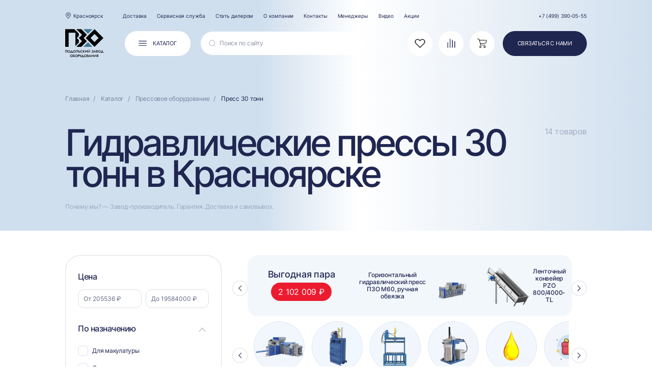

--- FILE ---
content_type: application/javascript
request_url: https://p-z-o.com/static/js/send.js.pagespeed.ce.gUNrDQnoQq.js
body_size: 4167
content:
// логика формы остались вопросы снизу
function slickQwizQuest() {
    let form = $('#slickQwizQuest');
    
    function closeForm() {
        clearInput()
        form.slick('slickGoTo', 0, false)
    }

    // переключение на следующий слайд
    $('.send', form).on('click', function(event) {
        event.preventDefault()
        let btn = $(this)
        btn.prop('disabled', true);
        spin()

        let name = $('input[name=name]', form)
        let phone = $('input[name=phone]', form)
        let quest = $('textarea[name=quest]', form)
        let agree = $('input[name=agree]', form)
        let email = $('input[name=email]', form)

        if (!name.val()) {
            name.siblings().addClass('error');
            name.addClass('error');
            unSpin()
            btn.prop('disabled', false);
            return
        }

        if (!email.val()) {
            email.siblings().addClass('error');
            email.addClass('error');
            unSpin()
            btn.prop('disabled', false);
            return
        }

        if (!phone.val()) {
            phone.closest('label').find('.error_text').addClass('error');
            phone.closest('label').addClass('error');
            unSpin()
            btn.prop('disabled', false);
            return
        }

        if (!agree.prop('checked')) {
            agree.closest('label').find('.error_text').addClass('error');
            agree.closest('label').addClass('error');
            unSpin()
            btn.prop('disabled', false);
            return
        }
        $.ajax({
            url: '/acall',
            method: 'post',
            data: {
                name: name.val(),
                phone: phone.val(),
                quest: quest.val(),
                email: email.val(),
                tag: 'quest',
            },
            dataType: 'json',
            success: function(response, request) {
                let message = ''

                if (response.message) {
                    message = response.message
                }

                if (response.status) {
                    form.find('.responseText').html('Спасибо, анкета успешно отправлена. <br>Менеджер свяжется с вами в ближайшее время')
                } else {
                    form.find('.responseText').html(`Произошла ошибка при отправке, попробуйте позже. <p style='margin-top:30px;' class='small-text'>${message}</p>`)
                }
                form.slick('slickNext');
                unSpin()
                btn.prop('disabled', false);

                setTimeout(function() {
                    closeForm()
                }, 5000)
            },
            error: function(response, request) {
                form.find('.responseText').html('Произошла ошибка при отправке, попробуйте позже.')
                unSpin()
                btn.prop('disabled', false);

                setTimeout(function() {
                    closeForm()
                }, 5000)
            }
        });

    })

    // кнопка закрыть возвращаем на первый слайд
    $('.close', form).on('click', function(event) {
        event.preventDefault()
        closeForm()
    })
}


// логика формы остались вопросы снизу
function slickPopUpQuest() {
    let form = $('#slick_quest');

    function closeForm() {
        overlay.hide()
        clearInput()
        form.slick('slickGoTo', 0, false)
        $('#menuQuest').removeClass('city-show')
    }

    // переключение на следующий слайд
    $('.send', form).on('click', function(event) {
        event.preventDefault()
        spin()
        let btn = $(this)
        btn.prop('disabled', true);

        let name = $('input[name=name]', form)
        let phone = $('input[name=phone]', form)
        let agree = $('input[name=agree]', form)
        let quest = $('textarea[name=quest]', form)
        let email = $('input[name=email]', form)

        if (!name.val()) {
            name.siblings().addClass('error');
            name.parent().addClass('error');
            unSpin()
            btn.prop('disabled', false);
            return
        }

        if (!email.val()) {
            email.siblings().addClass('error');
            email.parent().addClass('error');
            unSpin()
            btn.prop('disabled', false);
            return
        }

        if (!phone.val()) {
            phone.closest('label').find('.error_text').addClass('error');
            phone.closest('label').addClass('error');
            unSpin()
            btn.prop('disabled', false);
            return
        }

        if (!agree.prop('checked')) {
            agree.closest('label').find('.error_text').addClass('error');
            agree.closest('label').addClass('error');
            unSpin()
            btn.prop('disabled', false);
            return
        }
        $.ajax({
            url: '/acall',
            method: 'post',
            data: {
                name: name.val(),
                phone: phone.val(),
                quest: quest.val(),
                email: email.val(),
                tag: 'quest',
            },
            dataType: 'json',
            success: function(response, request) {
                let message = ''

                if (response.message) {
                    message = response.message
                }

                if (response.status) {
                    form.find('.responseBlock').find('.head').html('Спасибо, анкета успешно отправлена.')
                    form.find('.responseBlock').find('.name').html('Менеджер свяжется с вами в ближайшее время')
                } else {
                    form.find('.responseBlock').find('.head').html(`Произошла ошибка при отправке, попробуйте позже. <p style='margin-top:30px;' class='small-text'>${message}</p>` )
                }
                form.slick('slickNext');
                unSpin()
                btn.prop('disabled', false);

                setTimeout(function() {
                    closeForm()
                }, 5000)
            },
            error: function(response, request) {
                form.find('.responseBlock').find('.head').html('Произошла ошибка при отправке, попробуйте позже.')
                unSpin()
                btn.prop('disabled', false);

                setTimeout(function() {
                    closeForm()
                }, 5000)
            }
        });

    })

    // кнопка закрыть возвращаем на первый слайд
    $('.close', form).on('click', function(event) {
        event.preventDefault()
        closeForm()
    });

    $('.close-svg', form.parent()).on('click', function(event) {
        event.preventDefault()
        closeForm()
    });
}

function slickPopUpQuestDemos() {
    let form = $('#slick_questDemos');

    function closeForm() {
        overlay.hide()
        clearInput()
        $('#questDemos').removeClass('city-show')
    }

    // переключение на следующий слайд
    $('.send', form).on('click', function(event) {
        event.preventDefault()
        spin()
        let btn = $(this)
        btn.prop('disabled', true);

        let name = $('input[name=name]', form)
        let phone = $('input[name=phone]', form)
        let agree = $('input[name=agree]', form)
        let email = $('input[name=email]', form)
        let quest = $('textarea[name=quest]', form)

        if (!name.val()) {
            name.siblings().addClass('error');
            name.parent().addClass('error');
            unSpin()
            btn.prop('disabled', false);
            return
        }

        if (!email.val()) {
            email.siblings().addClass('error');
            email.parent().addClass('error');
            unSpin()
            btn.prop('disabled', false);
            return
        }

        if (!phone.val()) {
            phone.closest('label').find('.error_text').addClass('error');
            phone.closest('label').addClass('error');
            unSpin()
            btn.prop('disabled', false);
            return
        }

        if (!agree.prop('checked')) {
            agree.closest('label').find('.error_text').addClass('error');
            agree.closest('label').addClass('error');
            unSpin()
            btn.prop('disabled', false);
            return
        }
        $.ajax({
            url: '/acall',
            method: 'post',
            data: {
                name: name.val(),
                phone: phone.val(),
                quest: quest.val(),
                email: email.val(),
                tag: 'questDemo',
            },
            dataType: 'json',
            success: function(response, request) {
                let message = ''

                if (response.message) {
                    message = response.message
                }

                if (response.status) {
                    form.find('.responseBlock').find('.head').html('Спасибо, анкета успешно отправлена.')
                    form.find('.responseBlock').find('.name').html('Менеджер свяжется с вами в ближайшее время')
                } else {
                    form.find('.responseBlock').find('.head').html(`Произошла ошибка при отправке, попробуйте позже. <p style='margin-top:30px;' class='small-text'>${message}</p>`)
                }
                form.slick('slickNext');
                unSpin()
                btn.prop('disabled', false);

                setTimeout(function() {
                    closeForm()
                }, 5000)
            },
            error: function(response, request) {
                form.find('.responseBlock').find('.head').html('Произошла ошибка при отправке, попробуйте позже.')
                unSpin()
                btn.prop('disabled', false);

                setTimeout(function() {
                    closeForm()
                }, 5000)
            }
        });

    })

    $('.close', form).on('click', function(event) {
        event.preventDefault()
        closeForm()
    });

    $('.close-svg', form.parent()).on('click', function(event) {
        event.preventDefault()
        closeForm()
    });
}

function sendFormDealer() {
    let form = $('#dealerQwiz');

    function closeForm() {
        clearInput()
        form.slick('slickGoTo', 0, false)
    }

    $('input[type=file]', form).on('change', function() {
        var name_file = [];

        for (var i = 0; i < $(this).get(0).files.length; ++i) { // Запускаем цикл и перебираем все файлы

            name_file.push($(this).get(0).files[i].name); // Добавляем имена файлов в массив

        }

        $(this).closest('.file').find('.fileInput').text(name_file.join(", ")); // Выводим список имен в id="result", разделенных запятой

    })

    // переключение на следующий слайд
    $('.send', form).on('click', function(event) {
        event.preventDefault()
        spin()
        let btn = $(this)
        btn.prop('disabled', true);

        let name = $('input[name=name]', form)
        let phone = $('input[name=phone]', form)
        let agree = $('input[name=agree]', form)
        let email = $('input[name=email]', form)

        if (!name.val()) {
            name.siblings().addClass('error');
            name.parent().addClass('error');
            unSpin()
            btn.prop('disabled', false);
            return
        }

        if (!email.val()) {
            email.siblings().addClass('error');
            email.parent().addClass('error');
            unSpin()
            btn.prop('disabled', false);
            return
        }

        if (!phone.val()) {
            phone.closest('label').find('.error_text').addClass('error');
            phone.closest('label').addClass('error');
            unSpin()
            btn.prop('disabled', false);
            return
        }

        if (!agree.prop('checked')) {
            agree.closest('label').find('.error_text').addClass('error');
            agree.closest('label').addClass('error');
            unSpin()
            btn.prop('disabled', false);
            return
        }

        let f_data = new FormData(form[0]);
        f_data.append('tag', 'dealer')
        $.ajax({
            url: '/acall',
            method: 'post',
            data: f_data,
            contentType: false,
            processData: false,
            dataType: 'json',
            success: function(response, request) {
                let message = ''

                if (response.message) {
                    message = response.message
                }

                if (response.status) {
                    form.find('.responseText').html('Спасибо, анкета успешно отправлена. <br>Менеджер свяжется с вами в ближайшее время')
                } else {
                    form.find('.responseText').html(`Произошла ошибка при отправке, попробуйте позже. <p style='margin-top:30px;' class='small-text'>${message}</p>`)
                }
                form.slick('slickNext');
                unSpin()
                btn.prop('disabled', false);

                setTimeout(function() {
                    closeForm()
                }, 5000)
            },
            error: function(response, request) {
                form.find('.responseText').html('Произошла ошибка при отправке, попробуйте позже.')
                unSpin()
                btn.prop('disabled', false);

                setTimeout(function() {
                    closeForm()
                }, 5000)
            }
        });

    })

    // кнопка закрыть возвращаем на первый слайд
    $('.close', form).on('click', function(event) {
        event.preventDefault()
        closeForm();
    })
}

function sendFormVak() {
    let form = $('#vakQwiz');

    function closeForm() {
        clearInput()
        form.slick('slickGoTo', 0, false)
    }

    // переключение на следующий слайд
    $('.send', form).on('click', function(event) {
        event.preventDefault()
        spin()
        let btn = $(this)
        btn.prop('disabled', true);

        let name = $('input[name=name]', form)
        let phone = $('input[name=phone]', form)
        let rezume = $('input[name=rezume]', form)
        let agree = $('input[name=agree]', form)
        let vak = $('input[name=vak]', form)

        if (!name.val()) {
            name.siblings().addClass('error');
            name.parent().addClass('error');
            unSpin()
            btn.prop('disabled', false);
            return
        }

        if (!phone.val()) {
            phone.closest('label').find('.error_text').addClass('error');
            phone.closest('label').addClass('error');
            unSpin()
            btn.prop('disabled', false);
            return
        }

        if (!agree.prop('checked')) {
            agree.closest('label').find('.error_text').addClass('error');
            agree.closest('label').addClass('error');
            unSpin()
            btn.prop('disabled', false);
            return
        }

        $.ajax({
            url: '/acall',
            method: 'post',
            data: {
                name: name.val(),
                phone: phone.val(),
                rezume: rezume.val(),
                tag: 'vak',
                vak: vak.val()
            },
            dataType: 'json',
            success: function(response, request) {
                let message = ''

                if (response.message) {
                    message = response.message
                }

                if (response.status) {
                    form.find('.responseText').html('Спасибо, анкета успешно отправлена. <br>Менеджер свяжется с вами в ближайшее время')
                } else {
                    form.find('.responseText').html(`Произошла ошибка при отправке, попробуйте позже. <p style='margin-top:30px;' class='small-text'>${message}</p>`)
                }
                form.slick('slickNext');
                unSpin()
                btn.prop('disabled', false);

                setTimeout(function() {
                    closeForm()
                }, 5000)
            },
            error: function(response, request) {
                form.find('.responseText').html('Произошла ошибка при отправке, попробуйте позже.')
                unSpin()
                btn.prop('disabled', false);

                setTimeout(function() {
                    closeForm()
                }, 5000)
            }
        });

    })

    // кнопка закрыть возвращаем на первый слайд
    $('.close', form).on('click', function(event) {
        event.preventDefault()
        closeForm()
    })
}


function sendFormComplains() {
    let form = $('#ComplainsQwiz');

    function closeForm() {
        clearInput()
        form.slick('slickGoTo', 0, false)
    }

    // переключение на следующий слайд
    $('.send', form).on('click', function(event) {
        event.preventDefault()
        spin()
        let btn = $(this)
        btn.prop('disabled', true);

        let theme = $('input[name=theme]', form)
        let email = $('input[name=email]', form)
        let agree = $('input[name=agree]', form)
        let comment = $('textarea[name=comment]', form)

        if (!theme.val()) {
            theme.siblings().addClass('error');
            theme.parent().addClass('error');
            unSpin()
            btn.prop('disabled', false);
            return
        }

        if (!email.val()) {
            email.siblings().addClass('error');
            email.parent().addClass('error');
            unSpin()
            btn.prop('disabled', false);
            return
        }

        if (!comment.val()) {
            comment.siblings().addClass('error');
            comment.parent().addClass('error');
            unSpin()
            btn.prop('disabled', false);
            return
        }

        if (!agree.prop('checked')) {
            agree.closest('label').find('.error_text').addClass('error');
            agree.closest('label').addClass('error');
            unSpin()
            btn.prop('disabled', false);
            return
        }

        $.ajax({
            url: '/acall',
            method: 'post',
            data: {
                theme: theme.val(),
                email: email.val(),
                comment: comment.val(),
                tag: 'complains',
            },
            dataType: 'json',
            success: function(response, request) {
                let message = ''

                if (response.message) {
                    message = response.message
                }

                if (response.status) {
                    form.find('.responseText').html('Спасибо, анкета успешно отправлена. <br>Директор ознакомится с вашим обращением и ответит вам в ближайшее время.')
                } else {
                    form.find('.responseText').html(`Произошла ошибка при отправке, попробуйте позже. <p style='margin-top:30px;' class='small-text'>${message}</p>`)
                }
                form.slick('slickNext');
                unSpin()
                btn.prop('disabled', false);

                setTimeout(function() {
                    closeForm()
                }, 5000)
            },
            error: function(response, request) {
                form.find('.responseText').html('Произошла ошибка при отправке, попробуйте позже.')
                unSpin()
                btn.prop('disabled', false);

                setTimeout(function() {
                    closeForm()
                }, 5000)
            }
        });

    })

    // кнопка закрыть возвращаем на первый слайд
    $('.close', form).on('click', function(event) {
        event.preventDefault()
        closeForm()
    })
}


function sendFormOneClick() {
    let form = $('#oneClick');

    function closeForm() {
        overlay.hide()
        clearInput()
        form.slick('slickGoTo', 0, false)
        $('#oneClickPopUp').removeClass('city-show')
    }

    // переключение на следующий слайд
    $('.send', form).on('click', function(event) {
        event.preventDefault()
        spin()
        let btn = $(this)
        btn.prop('disabled', true);

        let name = $('input[name=name]', form)
        let phone = $('input[name=phone]', form)
        let agree = $('input[name=agree]', form)
        let email = $('input[name=email]', form)

        if (!name.val()) {
            name.siblings().addClass('error');
            name.parent().addClass('error');
            unSpin()
            btn.prop('disabled', false);
            return
        }

        if (!email.val()) {
            email.siblings().addClass('error');
            email.parent().addClass('error');
            unSpin()
            btn.prop('disabled', false);
            return
        }

        if (!phone.val()) {
            phone.closest('label').find('.error_text').addClass('error');
            phone.closest('label').addClass('error');
            unSpin()
            btn.prop('disabled', false);
            return
        }

        if (!agree.prop('checked')) {
            agree.closest('label').find('.error_text').addClass('error');
            agree.closest('label').addClass('error');
            unSpin()
            btn.prop('disabled', false);
            return
        }

        let offer = null
        let options = []
        let price = null

        if ($('.offer')) {
            offer = $('.offer:first').find('h1').text();
            price = $('.offer:first').find('.podprice .h3').text()
            $('.offer:first .block-opt-pk').each(function() {
                if ($(this).find('.inv-btn').hasClass('active')) {
                    options.push({
                        'name': $(this).find('.name').text(),
                        'price': $(this).find('.option-price').text()
                    })
                }
            })
        }

        $.ajax({
            url: '/acall',
            method: 'post',
            data: {
                name: name.val(),
                phone: phone.val(),
                email: email.val(),
                tag: 'oneClick',
                offer: offer,
                price: price,
                options: JSON.stringify(options)
            },
            dataType: 'json',
            success: function(response, request) {
                let message = ''

                if (response.message) {
                    message = response.message
                }

                if (response.status) {
                    form.find('.responseBlock').find('.h3').html('Заказ успешно оформлен!')
                    form.find('.responseBlock').find('.name').html('Менеджер свяжется с вами в ближайшее время.')
                } else {
                    form.find('.responseBlock').find('.head').html(`Произошла ошибка при отправке, попробуйте позже. <p style='margin-top:30px;' class='small-text'>${message}</p>`)
                }
                form.slick('slickNext');
                unSpin()
                btn.prop('disabled', false);

                setTimeout(function() {
                    closeForm()
                }, 5000)
            },
            error: function(response, request) {
                form.find('.responseBlock').find('.head').html('Произошла ошибка при отправке, попробуйте позже.')
                unSpin()
                btn.prop('disabled', false);

                setTimeout(function() {
                    closeForm()
                }, 5000)
            }
        });

    })

    // кнопка закрыть возвращаем на первый слайд
    $('.close', form).on('click', function(event) {
        event.preventDefault()
        closeForm()
    });

    $('.close-svg', form.parent()).on('click', function(event) {
        event.preventDefault()
        closeForm()
    });

}

function sendFormService() {

    let form = $('#serviceQwiz');
    let materialResult = []
    let nameOrg = ''
    let nameObr = ''
    let serialNumber = ''
    let address = ''
    let photoShild = ''
    let video = ''

    function closeForm() {
        clearInput()
        form.slick('slickGoTo', 0, false)
    }

    $('.close', form).on('click', function(event) {
        event.preventDefault()
        closeForm()
    });

    $('.next', form).on('click', function(event) {
        event.preventDefault();
        materialResult = [];
        $('.error_text').removeClass('error')
        let inputMaterial = $('input[name=type]', form)
        let materials = $('input[name=type]:checked', form)

        if (!materials.length) {
            inputMaterial.siblings().addClass('error')
            inputMaterial.parent().addClass('error')
            return
        } else {
            materials.each(function() {
                materialResult.push($(this).val())
            })
        }

        let org = $('input[name=org]', form)
        if (!org.val()) {
            org.siblings().addClass('error')
            org.parent().addClass('error')
            return
        }

        nameOrg = org.val()

        let obr = $('input[name=obr]', form)
        if (!obr.val()) {
            obr.siblings().addClass('error')
            obr.parent().addClass('error')
            return
        }

        nameObr = obr.val()

        let serial = $('input[name=serial]', form)
        if (!serial.val()) {
            serial.siblings().addClass('error')
            serial.parent().addClass('error')
            return
        }

        serialNumber = serial.val()

        form.slick('slickNext');
    })

    $('.next2', form).on('click', function(event) {
        event.preventDefault();

        let adressInput = $('input[name=adress]', form)
        if (!adressInput.val()) {
            adressInput.siblings().addClass('error')
            adressInput.parent().addClass('error')
            return
        }

        address = adressInput.val()

        let photoShildInput = $('input[name=photoShild]')


        if (!photoShildInput.prop('files')[0]) {
            photoShildInput.siblings().addClass('error')
            photoShildInput.parent().addClass('error')
            return
        }


        photoShild = photoShildInput.prop('files')[0]



        form.slick('slickNext');
    })

    $('input[type=file]', form).on('change', function() {
        var name_file = [];

        for (var i = 0; i < $(this).get(0).files.length; ++i) { // Запускаем цикл и перебираем все файлы

            name_file.push($(this).get(0).files[i].name); // Добавляем имена файлов в массив

        }

        $(this).closest('.file').find('.fileInput').text(name_file.join(", ")); // Выводим список имен в id="result", разделенных запятой

    })

    $('.back', form).on('click', function(event) {
        event.preventDefault();
        form.slick('slickPrev');
    })

    // переключение на следующий слайд
    $('.send', form).on('click', function(event) {
        event.preventDefault()
        let sendBtn = $(this)
        sendBtn.prop('disabled', true)
        spin()
        let name = $('input[name=name]', form)
        let phone = $('input[name=phone]', form)
        let agree = $('input[name=agree]', form)
        let email = $('input[name=email]', form)
        let problem = $('textarea[name=problem]', form)

        formdata = new FormData();

        if (!name.val()) {
            name.siblings().addClass('error');
            name.parent().addClass('error');
            unSpin()
            sendBtn.prop('disabled', false);
            return
        }

        if (!phone.val()) {
            phone.closest('label').find('.error_text').addClass('error');
            phone.closest('label').addClass('error');
            unSpin()
            sendBtn.prop('disabled', false);
            return
        }

        if (!email.val()) {
            email.siblings().addClass('error');
            email.parent().addClass('error');
            unSpin()
            sendBtn.prop('disabled', false);
            return
        }

        if (!problem.val()) {
            problem.siblings().addClass('error');
            problem.parent().addClass('error');
            unSpin()
            sendBtn.prop('disabled', false);
            return
        }

        if (!agree.prop('checked')) {
            agree.closest('label').find('.error_text').addClass('error');
            agree.closest('label').addClass('error');
            unSpin()
            sendBtn.prop('disabled', false);
            return
        }

        formdata.append('name', name.val())
        formdata.append('phone', phone.val())
        formdata.append('email', email.val())
        formdata.append('problem', problem.val())
        formdata.append('address', address)
        formdata.append('serial', serialNumber)
        formdata.append('nameOrg', nameOrg)
        formdata.append('nameOffer', nameObr)
        formdata.append('materialResult', JSON.stringify(materialResult))
        formdata.append('photoShild', photoShild)

        let photoOborudInput = $('input[name=photoObr]', form)
        let videoInput = $('input[name=video]', form)
        if (photoOborudInput.val() != '') {
            $.each(photoOborudInput.prop('files'), function(index, elem) {
                formdata.append('photoOborud[]', photoOborudInput.prop('files')[index])
            })

        }
        if (videoInput.val() != '') {
            video = videoInput.prop('files')[0]
            formdata.append('video', video)
        }

        $.ajax({
            url: '/service/api/v1/ticket',
            method: 'post',
            data: formdata,
            cache: false,
            contentType: false,
            processData: false,
            dataType: 'json',
            success: function(response, request) {
                let message = ''

                if (response.message) {
                    message = response.message
                }

                if (response.status) {
                    form.find('.responseText').html('Спасибо, сервисная анкета успешно отправлена. <br>Менеджер свяжется с вами в ближайшее время')
                } else {
                    form.find('.responseText').html(`Произошла ошибка при отправке, попробуйте позже. <p style='margin-top:30px;' class='small-text'>${message}</p>`)
                }
                form.slick('slickNext');
                unSpin()
                sendBtn.prop('disabled', false);

                setTimeout(function() {
                    closeForm()
                }, 5000);
            },
            error: function(response, request) {
                form.find('.responseText').html('Произошла ошибка при отправке, попробуйте позже.')
                unSpin()
                sendBtn.prop('disabled', false);

                setTimeout(function() {
                    closeForm()
                }, 5000);
            }
        });

    })
}

function sendFormReview() {
    let form = $('#reviewPopUpSlick');

    function closeForm() {
        overlay.hide()
        clearInput()
        form.slick('slickGoTo', 0, false)
        $('#reviewPopUp').removeClass('city-show')
    }

    // переключение на следующий слайд
    $('.send', form).on('click', function(event) {

        event.preventDefault()
        spin()
        let btn = $(this)
        btn.prop('disabled', true);

        let name = $('input[name=name]', form)
        let message = $('textarea[name=message]', form)
        let agree = $('input[name=agree]', form)
        let pk = $('input[name=pk]', form)
        let rating = $('.no-rating', form)


        if (!name.val()) {
            name.siblings().addClass('error');
            name.parent().addClass('error');
            unSpin()
            btn.prop('disabled', false);
            return
        }

        let countRating = 0
        rating.children().each(function() {
            if ($(this).hasClass('set_active')) {
                countRating += 1;
            }
        })

        if (countRating == 0) {
            rating.siblings().addClass('error');
            rating.parent().addClass('error');
            unSpin()
            btn.prop('disabled', false);
            return
        }

        if (!message.val()) {
            message.siblings().addClass('error');
            message.parent().addClass('error');
            unSpin()
            btn.prop('disabled', false);
            return
        }

        $.ajax({
            url: '/api/v2/review/',
            method: 'post',
            data: {
                name: name.val(),
                text: message.val(),
                offer: pk.val(),
                rating: countRating,
            },
            dataType: 'json',
            success: function(response, request) {
                let message = ''

                if (response.message) {
                    message = response.message
                }

                if (response.status) {
                    form.find('.responseBlock').find('.head').html('Спасибо за отзыв!')
                    form.find('.responseBlock').find('.name').html('Мы проверим ваш отзыв и опубликуем его на сайте.')
                } else {
                    form.find('.responseBlock').find('.head').html(`Произошла ошибка при отправке, попробуйте позже. <p style='margin-top:30px;' class='small-text'>${message}</p>`)
                }
                form.slick('slickNext');
                unSpin()
                btn.prop('disabled', false);

                setTimeout(function() {
                    closeForm()
                }, 5000)
            },
            error: function(response, request) {
                form.find('.responseBlock').find('.head').html('Произошла ошибка при отправке, попробуйте позже.')
                unSpin()
                btn.prop('disabled', false);

                setTimeout(function() {
                    closeForm()
                }, 5000)
            }
        });

    })

    // кнопка закрыть возвращаем на первый слайд
    $('.close', form).on('click', function(event) {
        event.preventDefault()
        closeForm()
    })

    $('.close-svg', form.parent()).on('click', function(event) {
        event.preventDefault()
        closeForm()
    })
}


function sendFormBusket() {
    $('.sendBusket').click(function(event) {
        event.preventDefault()
        overlay.show()
        $('#busketPopUp').addClass('city-show')
    })
    let form = $('#busketSlick');

    function closeForm() {
        overlay.hide()
        clearInput()
        form.slick('slickGoTo', 0, false)
        $('#busketPopUp').removeClass('city-show')
    }

    // переключение на следующий слайд
    $('.send', form).on('click', function(event) {
        event.preventDefault()
        spin()
        let btn = $(this)
        btn.prop('disabled', true);

        let name = $('input[name=name]', form)
        let phone = $('input[name=phone]', form)
        let agree = $('input[name=agree]', form)
        let email = $('input[name=email]', form)
        let quest = $('textarea[name=comment]', form)

        if (!name.val()) {
            name.siblings().addClass('error');
            name.parent().addClass('error');
            unSpin()
            btn.prop('disabled', false);
            return
        }

        if (!email.val()) {
            email.siblings().addClass('error');
            email.parent().addClass('error');
            unSpin()
            btn.prop('disabled', false);
            return
        }

        if (!phone.val()) {
            phone.closest('label').find('.error_text').addClass('error');
            phone.closest('label').addClass('error');
            unSpin()
            btn.prop('disabled', false);
            return
        }

        if (!agree.prop('checked')) {
            agree.closest('label').find('.error_text').addClass('error');
            agree.closest('label').addClass('error');
            unSpin()
            btn.prop('disabled', false);
            return
        }

        let offers = []
        let e_offers = []

        $('.cart .block-offer').each(function() {

            let offer_pk = $(this).attr('data-pk');
            let count = $(this).find('.current-price').attr('data-count')
            let options_bloks = $(this).closest('.block-pk').find('.block-opt-pk')
            let options = []
            options_bloks.each(function() {
                if ($(this).find('.inv-btn').hasClass('active')) {
                    options.push({
                        'name': $(this).find('.name:first').text(),
                        'price': $(this).find('.option-price').text()
                    })
                }

            })
            offers.push({
                'pk': offer_pk,
                'count': count,
                'options': options
            })

            $.ajax({
                url: `/api/v2/offer/${offer_pk}`,
                method: 'get',
                success: function(response, request) {
                    let id = response['pk']
                    let name = response['name']
                    let price = response['price']
                    let catname = response['cat']['name']
                    e_offers.push({
                        "id": id,
                        "name": name,
                        "price": price,
                        "brand": "Подольский Завод Оборудования",
                        "category": catname,
                        "quantity": count,
                        "list": "Покупка товара",
                    })
                    btn.prop('disabled', false);
                }
            });
        });

        function getRandomInt(max) {
            return Math.floor(Math.random() * max);
        }
        if (document.domain == 'p-z-o.com') {
            dataLayer.push({
                "ecommerce": {
                    "currencyCode": "RUB",
                    "purchase": {
                        "actionField": {
                            "id" : `TRX#${getRandomInt(1000000)}`
                        },
                        "products": e_offers
                    }
                }
            });
        }

        let deliver = $('.j-block.active').attr('data-deliver')

        $.ajax({
            url: '/acall',
            method: 'post',
            data: {
                name: name.val(),
                phone: phone.val(),
                email: email.val(),
                tag: 'busket',
                comment: quest.val(),
                offers: JSON.stringify(offers),
                deliver: deliver,
                total: $('#setTotal').text()
            },
            dataType: 'json',
            success: function(response, request) {
                let message = ''

                if (response.message) {
                    message = response.message
                }

                if (response.status) {
                    form.find('.responseBlock').find('.h3').html('Заказ успешно оформлен!')
                    form.find('.responseBlock').find('.name').html('Менеджер свяжется с вами в ближайшее время.')
                } else {
                    form.find('.responseBlock').find('.h3').html(`Произошла ошибка при отправке, попробуйте позже. <p style='margin-top:30px;' class='small-text'>${message}</p>`)
                }
                form.slick('slickNext');
                unSpin()
                btn.prop('disabled', false);

                setTimeout(function() {
                    closeForm()
                }, 5000);
            },
            error: function(response, request) {
                form.find('.responseBlock').find('.h3').html('Произошла ошибка при отправке, попробуйте позже.')
                unSpin()
                btn.prop('disabled', false);

                setTimeout(function() {
                    closeForm()
                }, 5000);
            }
        });

    })

    // кнопка закрыть возвращаем на первый слайд
    $('.close', form).on('click', function(event) {
        event.preventDefault()
        closeForm()
    });

    $('.close-svg', form.parent()).on('click', function(event) {
        event.preventDefault()
        closeForm()
    });
}

function SlickQwiz() {
    let tags = [
        '#dealerQwiz',
        '#slick_quest',
        '#slick_questDemos',
        '#qwiz',
        '#oneClick',
        '#reviewPopUpSlick',
        '#slickQwizQuest',
        '#commerceQwiz',
        '#vakQwiz',
        '#ComplainsQwiz',
        '#serviceQwiz',
        '#filterPopUpSlick',
        '#busketSlick',
    ]

    tags.forEach(function(tag) {

        $(tag).slick({
            infinite: false,
            slidesToScroll: 1,
            slidesToShow: 1,
            dots: false,
            arrows: false,
            swipe: false,
        })
    })
}
$(document).ready(function() {
    SlickQwiz()
    slickQwizQuest()
    slickPopUpQuest()
    sendFormDealer()
    sendFormVak()
    sendFormComplains()
    sendFormOneClick()
    sendFormService()
    sendFormReview()
    sendFormBusket()
    slickPopUpQuestDemos()
})


function clearInput() {
    $('input').val('')
    $('textarea').val('')
    $('input[name=agree]').prop('checked', false)
    $('input[name=type]').prop('checked', false)
}
$.mask.definitions['9'] = false;
$.mask.definitions['0'] = "[0-9]";
$('input[name=phone]').mask('+7 (000) 000-00-00')

--- FILE ---
content_type: application/javascript
request_url: https://p-z-o.com/static/js/slick-custom.js.pagespeed.ce.5dlCxalTvv.js
body_size: 5111
content:
let prevArrow = `
<button type='button' title='Стрелка влево' class='slick-prev'>
    <span class='visually-hidden'>Стрелка влево</span>
    <svg width="8" height="16" viewBox="0 0 8 16" fill="#1F2650" xmlns="http://www.w3.org/2000/svg">
        <mask id="path-1-inside-1_487_14746" fill="white">
        <path clip-rule="evenodd" d="M8 16L3.49684e-07 8.00017L8 0"/>
        </mask>
        <path d="M3.49684e-07 8.00017L-1.06065 9.06084L-2.12132 8.00019L-1.06067 6.93952L3.49684e-07 8.00017ZM6.93935 17.0607L-1.06065 9.06084L1.06065 6.9395L9.06065 14.9393L6.93935 17.0607ZM-1.06067 6.93952L6.93933 -1.06065L9.06067 1.06065L1.06067 9.06082L-1.06067 6.93952Z" mask="url(#path-1-inside-1_487_14746)"/>
        </svg>                        
</button>
`

let nextArrow = `
<button type='button' title='Стрелка вправо' class='slick-next'>
    <span class='visually-hidden'>Стрелка вправо</span>
    <svg width="8" height="16" viewBox="0 0 8 16" fill="none" xmlns="http://www.w3.org/2000/svg">
        <mask id="path-1-inside-1_487_14743" fill="white">
        <path fill-rule="evenodd" clip-rule="evenodd" d="M0 16L8 8.00017L-6.99382e-07 0"/>
        </mask>
        <path d="M8 8.00017L9.06065 9.06084L10.1213 8.00019L9.06067 6.93952L8 8.00017ZM1.06065 17.0607L9.06065 9.06084L6.93935 6.9395L-1.06065 14.9393L1.06065 17.0607ZM9.06067 6.93952L1.06067 -1.06065L-1.06067 1.06065L6.93933 9.06082L9.06067 6.93952Z"  mask="url(#path-1-inside-1_487_14743)"/>
        </svg>       
</button>
`

$(document).ready(function() {
    $('#slick-linii').slick({
        slidesToShow: 1,
        slidesToScroll: 1,
        centerMode: false,
        dots: false,
        arrows: true,
        infinite: true,
        swipe: false,
        prevArrow: prevArrow,
        nextArrow: nextArrow,
        appendArrows: $('#slick-linii'),
        responsive: [{
            breakpoint: 1025,
            settings: {
                swipe: true,
            }
        }]
    });
        
    $('.carusel').slick({
        slidesToShow: 8.5,
        slidesToScroll: 1,
        centerMode: false,
        dots: false,
        arrows: true,
        infinite: false,
        swipe: false,
        prevArrow: "<button type='button' class='slick-prev'><span class='visually-hidden'>Стрелка влево</span><svg width='8' height='16' viewBox='0 0 8 16' fill='#1F2650' xmlns='http://www.w3.org/2000/svg'><mask id='path-1-inside-1_487_14746' fill='white'><path clip-rule='evenodd' d='M8 16L3.49684e-07 8.00017L8 0'/></mask><path d='M3.49684e-07 8.00017L-1.06065 9.06084L-2.12132 8.00019L-1.06067 6.93952L3.49684e-07 8.00017ZM6.93935 17.0607L-1.06065 9.06084L1.06065 6.9395L9.06065 14.9393L6.93935 17.0607ZM-1.06067 6.93952L6.93933 -1.06065L9.06067 1.06065L1.06067 9.06082L-1.06067 6.93952Z' mask='url(#path-1-inside-1_487_14746)'/></svg></button>",
        nextArrow: "<button type='button' class='slick-next'><span class='visually-hidden'>Стрелка вправо</span><svg width='8' height='16' viewBox='0 0 8 16' fill='none' xmlns='http://www.w3.org/2000/svg'><mask id='path-1-inside-1_487_14743' fill='white'><path fill-rule='evenodd' clip-rule='evenodd' d='M0 16L8 8.00017L-6.99382e-07 0'/></mask><path d='M8 8.00017L9.06065 9.06084L10.1213 8.00019L9.06067 6.93952L8 8.00017ZM1.06065 17.0607L9.06065 9.06084L6.93935 6.9395L-1.06065 14.9393L1.06065 17.0607ZM9.06067 6.93952L1.06067 -1.06065L-1.06067 1.06065L6.93933 9.06082L9.06067 6.93952Z'  mask='url(#path-1-inside-1_487_14743)'/></svg></button>",
        appendArrows: $('.carusel-wrapper.cat'),
        responsive: [{
            breakpoint: 1900,
            settings: {
                slidesToShow: 7.5,
                dots: false,
                swipe: true,
            }
        },{
            breakpoint: 1650,
            settings: {
                slidesToShow: 5.5,
                dots: false,
                swipe: true,
            }
        }, {
            breakpoint: 769,
            settings: {
                slidesToShow: 5.5,
                slidesToScroll: 5.5,
                swipe: true,
            }
        },{
            breakpoint: 641,
            settings: {
                slidesToShow: 2.5,
                slidesToScroll: 2.5,
                swipe: true,
                arrows: false,
            }
        },{
            breakpoint: 350,
            settings: {
                slidesToShow: 2.5,
                slidesToScroll: 2.5,
                swipe: true,
                arrows:false
            }
        }]
    });
    $('.carusel-posts').slick({
        slidesToShow: 5.5,
        slidesToScroll: 1,
        centerMode: false,
        dots: false,
        arrows: true,
        infinite: false,
        swipe: false,
        prevArrow: "<button type='button' class='slick-prev'><span class='visually-hidden'>Стрелка влево</span><svg width='8' height='16' viewBox='0 0 8 16' fill='#1F2650' xmlns='http://www.w3.org/2000/svg'><mask id='path-1-inside-1_487_14746' fill='white'><path clip-rule='evenodd' d='M8 16L3.49684e-07 8.00017L8 0'/></mask><path d='M3.49684e-07 8.00017L-1.06065 9.06084L-2.12132 8.00019L-1.06067 6.93952L3.49684e-07 8.00017ZM6.93935 17.0607L-1.06065 9.06084L1.06065 6.9395L9.06065 14.9393L6.93935 17.0607ZM-1.06067 6.93952L6.93933 -1.06065L9.06067 1.06065L1.06067 9.06082L-1.06067 6.93952Z' mask='url(#path-1-inside-1_487_14746)'/></svg></button>",
        nextArrow: "<button type='button' class='slick-next'><span class='visually-hidden'>Стрелка вправо</span><svg width='8' height='16' viewBox='0 0 8 16' fill='none' xmlns='http://www.w3.org/2000/svg'><mask id='path-1-inside-1_487_14743' fill='white'><path fill-rule='evenodd' clip-rule='evenodd' d='M0 16L8 8.00017L-6.99382e-07 0'/></mask><path d='M8 8.00017L9.06065 9.06084L10.1213 8.00019L9.06067 6.93952L8 8.00017ZM1.06065 17.0607L9.06065 9.06084L6.93935 6.9395L-1.06065 14.9393L1.06065 17.0607ZM9.06067 6.93952L1.06067 -1.06065L-1.06067 1.06065L6.93933 9.06082L9.06067 6.93952Z'  mask='url(#path-1-inside-1_487_14743)'/></svg></button>",
        appendArrows: $('.carusel-wrapper.post'),
        responsive: [{
            breakpoint: 1500,
            settings: {
                slidesToShow: 4.5,
                dots: false,
                swipe: true,
            }
        },{
            breakpoint: 1025,
            settings: {
                slidesToShow: 2.5,
                dots: false,
                swipe: true,
            }
        }, {
            breakpoint: 769,
            settings: {
                slidesToShow: 2.5,
                slidesToScroll: 1,
                swipe: true,
            }
        },{
            breakpoint: 641,
            settings: {
                slidesToShow: 1.2,
                slidesToScroll: 1,
                swipe: true,
            }
        }]
    });
    $('#slickyouVideo').slick({
        slidesToShow: 3,
        slidesToScroll: 1,
        centerMode: false,
        dots: false,
        arrows: false,
        infinite: true,
        swipe: false,
        responsive: [{
            breakpoint: 1151,
            settings: {
                slidesToShow: 2,
                dots: false,
                swipe: true,
            }
        }, {
            breakpoint: 641,
            settings: {
                slidesToShow: 1,
                slidesToScroll: 1,
                swipe: true,
            }
        }]
    });
    $('.newsSlick').not('.slick-initialized').slick({
        slidesToShow: 3,
        slidesToScroll: 1,
        dots: false,
        arrows: false,
        infinite: false,
        responsive: [{
            breakpoint: 1300,
            settings: {
                slidesToShow: 3,
                slidesToScroll: 1,
            }
        }, {
            breakpoint: 780,
            settings: {
                slidesToShow: 2,
                slidesToScroll: 1,
            }
        }, {
            breakpoint: 641,
            settings: {
                slidesToShow: 1,
                slidesToScroll: 1,
            }
        }]
    })

    $('#offer-solo').slick({
        slidesToShow: 1,
        slidesToScroll: 1,
        centerMode: false,
        dots: false,
        arrows: false,
        infinite: true,
        swipe: false,
        asNavFor: '#offer-row',
        responsive: [{
            breakpoint: 1025,
            settings: {
                dots: true,
                swipe: true,
            }
        }]
    });
    $('#options').slick({
        slidesToShow: 3,
        slidesToScroll: 1,
        centerMode: false,
        dots: false,
        arrows: true,
        prevArrow: prevArrow,
        nextArrow: nextArrow,
        appendArrows: $('#options').prev().find('.arrows'),
        infinite: true,
        swipe: true,
        responsive: [,{
            breakpoint: 1201,
            settings: {
                slidesToShow: 2,
                slidesToScroll: 1,
            }
        },{
            breakpoint: 1025,
            settings: {
                slidesToShow: 4,
                slidesToScroll: 1,
            }
        }, {
            breakpoint: 769,
            settings: {
                slidesToShow: 2.5,
                slidesToScroll: 1,
            }
        },{
            breakpoint: 640,
            settings: {
                slidesToShow: 1,
                slidesToScroll: 1,
                centerMode: true,
            }
        }]
    });
    $('.options-wrapper').slick({
        slidesToShow: 4.5,
        slidesToScroll: 1,
        centerMode: false,
        dots: false,
        arrows: false,
        infinite: false,
        swipe: true,
        responsive: [{
            breakpoint: 1025,
            settings: {
                slidesToShow: 3.5,
                slidesToScroll: 1,
            }
        }, {
            breakpoint: 768,
            settings: {
                slidesToShow: 3.5,
                slidesToScroll: 1,
            }
        },{
            breakpoint: 640,
            settings: {
                slidesToShow: 1.5,
                slidesToScroll: 1,
            }
        }]
    });
    $('#options-cart').slick({
        slidesToShow: 4,
        slidesToScroll: 1,
        centerMode: false,
        dots: false,
        arrows: false,
        infinite: false,
        swipe: false,
        responsive: [{
            breakpoint: 769,
            settings: {
                slidesToShow: 3,
                slidesToScroll: 1,
            }
        }, {
            breakpoint: 641,
            settings: {
                slidesToShow: 1.5,
                slidesToScroll: 1,
            }
        }]
    });
    $('#offer-row').slick({
        slidesToShow: 5,
        slidesToScroll: 1,
        centerMode: false,
        dots: false,
        arrows: false,
        infinite: true,
        swipe: false,
        asNavFor: '#offer-solo',
        responsive: [{
            breakpoint: 1200,
            settings: {
                slidesToShow: 4,
                slidesToScroll: 1,
            }
        }]
    });

    $('#review').slick({
        slidesToShow: 3,
        slidesToScroll: 1,
        centerMode: false,
        dots: false,
        arrows: false,
        infinite: false,
        adaptiveHeight: true,
        responsive: [{
            breakpoint: 641,
            settings: {
                slidesToShow: 1,
                slidesToScroll: 1,
            }
        }]
    });
    $('#gallery').slick({
        slidesToShow: 1,
        slidesToScroll: 1,
        centerMode: false,
        dots: false,
        arrows: true,
        infinite: true,
        swipe: false,
        prevArrow: prevArrow,
        nextArrow: nextArrow,
        appendArrows: $('#gallery').closest('.gallery').find('.arrows'),
        responsive: [{
            breakpoint: 800,
            settings: {
                swipe: true,
            }
        }]
    });

    $('#galleryVideo').slick({
        slidesToShow: 1,
        slidesToScroll: 1,
        centerMode: false,
        dots: false,
        arrows: false,
        infinite: false,
        swipe: false,
    });

    let defaultSlick = ['#viewed', '#relevant', '#best', '#lastViewed']
    defaultSlick.forEach(function(tag) {

        $(tag).slick({
            infinite: true,
            slidesToShow: 4,
            slidesToScroll: 1,
            centerMode: false,
            dots: false,
            arrows: true,
            prevArrow: prevArrow,
            nextArrow: nextArrow,
            appendArrows: $(tag).closest('.container').find('.arrows'),
            responsive: [{
                breakpoint: 1280,
                settings: {
                    slidesToShow: 3,
                    slidesToScroll: 1,
                }
            }, {
                breakpoint: 780,
                settings: {
                    slidesToShow: 2,
                    slidesToScroll: 1,
                }
            }, {
                breakpoint: 641,
                settings: {
                    slidesToShow: 1,
                    slidesToScroll: 1,
                }
            }]
        })
    });

    // сликер карточек менеджеров
    $('#slickManager').slick({
        infinite: true,
        slidesToScroll: 1,
        slidesToShow: 4,
        dots: false,
        arrows: true,
        prevArrow: prevArrow,
        nextArrow: nextArrow,
        appendArrows: $('#slickManager').closest('.container').find('.arrows'),
        responsive: [{
            breakpoint: 1300,
            settings: {
                slidesToShow: 3,
                slidesToScroll: 1,
            }
        }, {
            breakpoint: 780,
            settings: {
                slidesToShow: 2,
                slidesToScroll: 1,
            }
        }, {
            breakpoint: 641,
            settings: {
                slidesToShow: 1,
                slidesToScroll: 1,
            }
        }]
    });

    $('#skidki').slick({
        infinite: true,
        slidesToScroll: 1,
        slidesToShow: 1,
        dots: false,
        arrows: true,
        prevArrow: prevArrow,
        nextArrow: nextArrow,
        appendArrows: $('#skidki-arrows'),
        autoplay: true,
        autoplaySpeed: 5000,
    })
})

// шаблон для слика по стрелочкам(прописываем slickSection на секцию и id блока slick)
function slickArrows() {
    let slickSection = $('.slickSection');
    slickSection.each(function() {
        let slicker
        let id = $('.slick-wrapper', $(this)).attr('id');

        if ($(this).find('.slick-wrapper').hasClass('newsSlick')) {
            slicker = $('.newsSlick', $(this))
        } else {
            slicker = $(`#${id}`);
        }
        let firstIndx = 0;
        let lastIndx = $('.slick-wrapper', $(this)).attr('data-slickcount');
        let slickNext = $('.slick-next', $(this));
        let slickPrev = $('.slick-prev', $(this));


        slickPrev.addClass('active');

        slickPrev.on('click', function() {
            slicker.slick('slickPrev');
        });

        slickNext.on('click', function() {
            slicker.slick('slickNext');
        });



        slicker.on('beforeChange', function(event, slick, currentSlide, nextSlide) {
            let realIndx = lastIndx - slicker.slick('slickGetOption', 'slidesToShow')


            if (nextSlide == realIndx) {
                slickNext.addClass('active');
            } else {
                slickNext.removeClass('active');
            }

            if (nextSlide == firstIndx) {
                slickPrev.addClass('active');
            } else {
                slickPrev.removeClass('active');
            }

            if (id == 'gallery') {
                $('.numbers').text(`${nextSlide + 1}/${lastIndx}`)
            };

            if (id == 'galleryVideo') {
                $('.numbers').text(`${nextSlide + 1}/${lastIndx}`)
            };
        });

        if (id == 'gallery') {
            $('.numbers').text(`1/${lastIndx}`);
        };

        if (id == 'galleryVideo') {
            $('.numbers').text(`1/${lastIndx}`);
        };
    })
};

// включение оверлея со спинером
function spin() {
    $('#overlay-spin').addClass('spin')
}

// выключение оверлея со спинером 
function unSpin() {
    $('#overlay-spin').removeClass('spin')
}

function filterSpin() {
    $('.line', '#extra').css('opacity', 0.3)
}

function filterUnSpin() {
    $('.line', '#extra').css('opacity', 1)
}


$('#slick_history').on('afterChange', function(event, slick, currentSlide, nextSlide) {
    let bar = $('#bar')
    let btns = bar.find('.block')

    if (slick['$slider'].hasClass('historyPod')) {
        return
    }

    btns.each(function() {
        $(this).removeClass('current active');
        $(this).removeClass('active');

        let count = $(this).data('count')

        if (count <= currentSlide) {
            $(this).addClass('active');
            $(this).children('.circle').addClass('active');
        }

        if (count == currentSlide + 1) {
            $(this).addClass('current');
        }

        if (count <= currentSlide + 1) {
            $(this).children('.circle').addClass('active')
        } else {
            $(this).children('.circle').removeClass('active')
        }
    })
})


$('.history .block').on('click', function() {
    let slickIndex = $(this).attr('data-count')
    $('#slick_history').slick('slickGoTo', slickIndex - 1)
})



if ($(window).width() <= 1280) {

    $('.sliceLine').find('.block:last').hide();
}

if ($(window).width() <= 768) {

    $('.sliceLine').find('.block:last').show()
}


if ($(window).width() <= 1024) {
    $('#offer-row').hide();
    $('.offer').after($('.option-block'));
    $('.option-block').addClass('container');
    $('.busket-offer', '.offer').after($('.oneClickBtn', '.offer'));
    $('.busket-href', '.offer').after($('.oneClickBtn', '.offer'));
    $('.window', '.left', '.offer').before($('.first', '.right', '.offer'));



    $('#filterPopUp').find('details:first').prop('open', false)

    $('.back_filter').click(function() {
        overlay.hide()
        $('#filterPopUp').removeClass('city-show')
    })

    $(".back_filter_slick").click(function() {
        $('#filterPopUpSlick').slick('slickGoTo', 0, true)
    })
}

$(function() {
    $('.back-svg').click(function() {
        $('#planSearch').removeClass('show');
        overlay.hide()
    });
});

if ($(window).width() <= 640) {


    $(function() {
        $('.tags .change').hide()
    })

    // функция переноса стрелок вниз блок менеджеров на мобилке ,
    $(function() {
        let lines = $('.line');
        $.each(lines, function() {
            if ($(this).hasClass('sliceLine')) {
                return
            }
            let arrows = $(this).find('.arrows')
            arrows.detach();
            $(this).find('.container').append(arrows);
        })

        return false;
    });
    // функция переноса стрелок вниз блок менеджеров на мобилке ,
    $(function() {
        let arrows = $('.arrows', '.manager');
        arrows.detach();
        $('.container', '.manager').append(arrows)
        return false;
    });

    $(function() {
        let down = $('.down', '.history')
        down.detach()
        $('#slick_history').after(down)
        return false;
    });

    $('.sliceLine').find('.btn:first').hide()
    $('.sliceLine').find('.block').css({ 'margin-right': '0' })
    $('.sliceLine').addClass('slickSection')
    $('.sliceLine').find('.slick-wrapper').attr({ 'id': 'viewed-mobile' })
    $('.sliceLine').find('.slick-wrapper').slick({
        infinite: true,
        slidesToShow: 1,
        slidesToScroll: 1,
        dots: false,
        arrows: true,
        prevArrow: prevArrow,
        nextArrow: nextArrow,
        appendArrows: $('.sliceLine').find('.arrows'),
    })
    $('#slick_history').slick({
        infinite: false,
        slidesToShow: 1,
        slidesToScroll: 1,
        dots: false,
        arrows: false,
        swipe: false,
    });

    $('#slick_history_text').slick({
        infinite: false,
        slidesToShow: 1,
        slidesToScroll: 1,
        dots: false,
        arrows: false,
        swipe: false,
    });
    if ($('#bar').hasClass('no-slick')) {
        $('#bar').slick({
            slidesToShow: 2,
            slidesToScroll: 1,
            centerMode: false,
            dots: false,
            arrows: false,
            infinite: false,
        });
    } else {
        $('#bar').slick({
            slidesToShow: 3,
            slidesToScroll: 1,
            centerMode: false,
            dots: false,
            arrows: false,
            infinite: false,
        });
    }

    $('.historyPod').each(function() {
        $(this).slick({
            slidesToShow: 1,
            slidesToScroll: 1,
            centerMode: false,
            dots: true,
            arrows: false,
            infinite: false,
        });
    })

    $('#bar').on('beforeChange', function(event, slick, currentSlide, nextSlide) {
        $('#slick_history_text').slick('slickGoTo', nextSlide);
        $('#slick_history').slick('slickGoTo', nextSlide);
    });
    $('#slick_history_text').on('beforeChange', function(event, slick, currentSlide, nextSlide) {
        $('#bar').slick('slickGoTo', nextSlide);
        $('#slick_history').slick('slickGoTo', nextSlide);
    });
    $('#slick_history').on('beforeChange', function(event, slick, currentSlide, nextSlide) {
        if (slick['$slider'].hasClass('historyPod')) {
            return
        }
        $('#slick_history_text').slick('slickGoTo', nextSlide);
        $('#bar').slick('slickGoTo', nextSlide);
    });

} else {
    $('#slick_history').slick({
        infinite: false,
        slidesToShow: 1,
        slidesToScroll: 1,
        dots: false,
        arrows: false,
        swipe: false,
    });

    $('#slick_history_text').slick({
        infinite: false,
        slidesToShow: 1,
        slidesToScroll: 1,
        dots: false,
        arrows: false,
        swipe: false,
    });

    $('#slick_history_text').on('beforeChange', function(event, slick, currentSlide, nextSlide) {
        $('#slick_history').slick('slickGoTo', nextSlide);
    });
    $('#slick_history').on('beforeChange', function(event, slick, currentSlide, nextSlide) {
        $('#slick_history_text').slick('slickGoTo', nextSlide);
    });

}

// Событие запуска на большое видео на главной странице
$('#play_button').click(function() {
    $("#big_video")[0].play();
    $("#big_video")[0].controls = true;
    $('#play_button').hide();
});


$(document).ready(function() {
    function addEventOneClick() {
        overlay.show()
        $('#oneClickPopUp').addClass('city-show')
        
        $.ajax({
            url: `/api/v2/offer/${pk}`,
            method: 'get',
            success: function(response, request) {
                let id = response['pk']
                let name = response['name']
                let price = response['price']
                let catname = response['cat']['name']
                if (document.domain == 'p-z-o.com') {
                    dataLayer.push({
                        "ecommerce": {
                            "currencyCode": "RUB",
                            "purchase": {
                                "actionField": {
                                    "id" : `TRX#${getRandomInt(1000000)}`
                                },
                                "products": [{
                                    "id": id,
                                    "name": name,
                                    "price": price,
                                    "brand": "Подольский Завод Оборудования",
                                    "category": catname,
                                    "quantity": 1,
                                    "list": "Купить в 1 клик",
                                }]
                            }
                        }
                    });
                }
            }
        });
    }
    $(".oneClickBtn").on('click', addEventOneClick)

    slickArrows()

    // функция якоря и плавного скролла
    $(function() {
        $('a[href^="#"]').click(function() {
            var target = $(this).attr('href');
            $('html, body').animate({ scrollTop: $(target).offset().top - 150 }, 1000);
            return false;
        });
    });

    $('.overlay-map').click(function() {
        $('.overlay-map').hide();
    });

    // появление сообщений об ошибках на инпутах
    $('input').on('keyup', function() {
        if ($(this).is(':invalid')) {
            $(this).addClass('error')
            $(this).parent().addClass('error');
            $(this).parent().find('.error_text').addClass('error');
        } else {
            $(this).removeClass('error')
            $(this).parent().removeClass('error');
            $(this).parent().find('.error_text').removeClass('error');
        }
    });

    // скролл на странице вакансий
    $('#vakScrollBtn').click(function() {
        $('html, body').animate({ scrollTop: $('#vak').offset().top }, 1000);
    });

    $('.video').each(function() {
        let playBTn = $('.play', $(this))
        let video = $('video', $(this))

        playBTn.click(function() {
            video[0].play();
            video[0].controls = true;
            playBTn.hide()
        })
    });


})


function tab() {
    let statusTab = false
    $('.js-tab-trigger').click(function() {
        let id = $(this).attr('data-id')
        let content = $('.js-tab-content[data-id="' + id + '"]');
        $('.js-tab-trigger.active').removeClass('active');
        $(this).addClass('active');

        $('.js-tab-content.active').removeClass('active');
        content.addClass('active');
        if (content.hasClass('review')) {
            if (!statusTab) {
                statusTab = true
                if ($(window).width() > 640) {
                    $('#rev-wrapper').slick({
                        infinite: false,
                        slidesToScroll: 2,
                        slidesToShow: 2,
                        dots: false,
                        arrows: false,
                        adaptiveHeight: true
                    });
                } else {
                    $('#rev-wrapper').slick({
                        infinite: false,
                        slidesToScroll: 1,
                        slidesToShow: 1,
                        dots: false,
                        arrows: false,
                        swipe: true,
                        adaptiveHeight: true
                    });
                }
            }

        }
    });

}

tab();

$('#offer-row').on('afterChange', function(event, slick, currentSlide, nextSlide) {
    let row = $('.img', '.row');
    row.each(function() {
        $(this).removeClass('active')
    })
    let elem = row.eq(currentSlide)
    elem.addClass('active')
})


$(function() {
    $('.srav-btn').click(function() {
        spin()
        let id = $(this).attr('data-pk')
        let btn = $(this).closest('.wrap-srav-btn');
        $.ajax({
            url: '/sravnenie',
            method: 'get',
            data: {
                id: id,
            },
            dataType: 'json',
            success: function(response, request) {
                unSpin();
                let count = $('#srav').find('.block-pk')
                count.each(function() {
                    $('#srav').slick('slickRemove', false);
                    $('#srav-wrapper').slick('slickRemove', false);
                    $('#srav-wrapper-tag').slick('slickRemove', false);
                })

                $.each(response.list, function(i, elem) {
                    $('#srav').slick('slickAdd', elem)
                });

                $.each(response.harak, function(i, elem) {
                    $("#srav-wrapper").slick('slickAdd', elem)
                })

                $.each(response.tag, function(i, elem) {
                    $("#srav-wrapper-tag").slick('slickAdd', elem)
                })

                slickArrows()

                $('.wrap-srav-btn').removeClass('active');
                btn.addClass('active')
                cart.refresh();
            }
        });
    })
})

$(function() {
    $('.srav-category .cancel').on('click', function() {
        let data = JSON.parse(localStorage.getItem('sravnenie'))
        let oldId = $(this).closest('.wrap-srav-btn').find('button:first').attr('data-pk')

        let removeList = []
        $.each(data, function(key, value) {
            if (value['cat'] == oldId) {
                removeList.push(key)
            }
        })

        $.each(removeList, function(i, elem) {
            cart.addToLocal(elem, 'sravnenie')
        })

        $.ajax({
            url: '/getDataOffer',
            method: 'get',
            data: {
                lst: JSON.stringify(removeList),
            },
            dataType: 'json',
        });
        $(this).closest('.wrap-srav-btn').remove();
        $('.srav-category .wrap-srav-btn:first').addClass('active')
        let id = $('.srav-category .wrap-srav-btn:first').find('button:first').attr('data-pk')
        if (!id) {
            window.location.replace("/sravnenie");
            document.location.href = '/sravnenie'
            return
        }
        let btn = $(this).closest('.wrap-srav-btn');
        $.ajax({
            url: '/sravnenie',
            method: 'get',
            data: {
                id: id,
            },
            dataType: 'json',
            success: function(response, request) {
                unSpin();
                let count = $('#srav').find('.block-pk')
                count.each(function() {
                    $('#srav').slick('slickRemove', false);
                    $('#srav-wrapper').slick('slickRemove', false);
                    $('#srav-wrapper-tag').slick('slickRemove', false);
                })

                $.each(response.list, function(i, elem) {
                    $('#srav').slick('slickAdd', elem)
                });

                $.each(response.harak, function(i, elem) {
                    $("#srav-wrapper").slick('slickAdd', elem)
                })

                $.each(response.tag, function(i, elem) {
                    $("#srav-wrapper-tag").slick('slickAdd', elem)
                })

                slickArrows()

                $('.wrap-srav-btn').removeClass('active');

                btn.addClass('active');
                cart.refresh();
            }
        });
    })
})

$(function() {
    let slicker = $('#filterPopUpSlick')
    $('.filter__mobile__btn').click(function(event) {
        event.preventDefault()
        let dataFilter = $(this).attr('data-filter')
        let block = $('.filterSlickBlock[data-filter="' + dataFilter + '"]');
        let slideId = block.attr('data-slick-index');
        slicker.slick('slickGoTo', slideId, true)
    })
})

function SlickSrav() {
    $('#srav').slick({
        infinite: false,
        slidesToShow: 4,
        slidesToScroll: 1,
        centerMode: false,
        dots: false,
        arrows: false,
        responsive: [{
            breakpoint: 1025,
            settings: {
                slidesToShow: 3,
                slidesToScroll: 1,
            }
        }, {
            breakpoint: 769,
            settings: {
                slidesToShow: 1.5,
                slidesToScroll: 1,
            }
        }]
    });

    $('#srav-wrapper').slick({
        infinite: false,
        slidesToShow: 4,
        slidesToScroll: 1,
        centerMode: false,
        dots: false,
        arrows: false,
        responsive: [{
            breakpoint: 1025,
            settings: {
                slidesToShow: 3,
                slidesToScroll: 1,
            }
        }, {
            breakpoint: 769,
            settings: {
                slidesToShow: 1.5,
                slidesToScroll: 1,
            }
        }]
    });
    $('#srav-wrapper-tag').slick({
        infinite: false,
        slidesToShow: 4,
        slidesToScroll: 1,
        centerMode: false,
        dots: false,
        arrows: false,
        responsive: [{
            breakpoint: 1025,
            settings: {
                slidesToShow: 3,
                slidesToScroll: 1,
            }
        }, {
            breakpoint: 769,
            settings: {
                slidesToShow: 1.5,
                slidesToScroll: 1,
            }
        }]
    });

    $('#fix-wrapper-srav').slick({
        infinite: false,
        slidesToShow: 4,
        slidesToScroll: 1,
        centerMode: false,
        dots: false,
        arrows: false,
        responsive: [{
            breakpoint: 1025,
            settings: {
                slidesToShow: 3,
                slidesToScroll: 1,
            }
        }, {
            breakpoint: 769,
            settings: {
                slidesToShow: 1.5,
                slidesToScroll: 1,
            }
        }]
    });

    $('#srav').on('beforeChange', function(event, slick, currentSlide, nextSlide) {
        $('#srav-wrapper').slick('slickGoTo', nextSlide);
        $('#srav-wrapper-tag').slick('slickGoTo', nextSlide);
        $('#fix-wrapper-srav').slick('slickGoTo', nextSlide);
    });
    $('#srav-wrapper').on('beforeChange', function(event, slick, currentSlide, nextSlide) {
        $('#srav').slick('slickGoTo', nextSlide);
        $('#srav-wrapper-tag').slick('slickGoTo', nextSlide);
        $('#fix-wrapper-srav').slick('slickGoTo', nextSlide);
    });
    $('#srav-wrapper-tag').on('beforeChange', function(event, slick, currentSlide, nextSlide) {
        $('#srav-wrapper').slick('slickGoTo', nextSlide);
        $('#srav').slick('slickGoTo', nextSlide);
        $('#fix-wrapper-srav').slick('slickGoTo', nextSlide);
    });
    $('#fix-wrapper-srav').on('beforeChange', function(event, slick, currentSlide, nextSlide) {
        $('#srav-wrapper').slick('slickGoTo', nextSlide);
        $('#srav').slick('slickGoTo', nextSlide);
        $('#srav-wrapper-tag').slick('slickGoTo', nextSlide);
    });
}

SlickSrav();